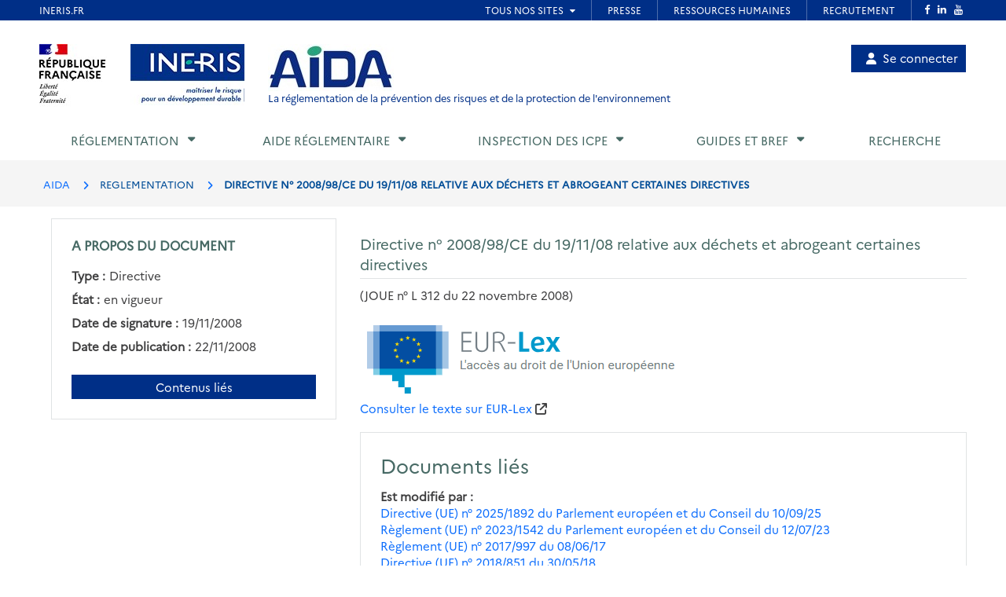

--- FILE ---
content_type: text/html; charset=UTF-8
request_url: https://aida.ineris.fr/reglementation/directive-ndeg-200898ce-191108-relative-dechets-abrogeant-certaines-directives
body_size: 37477
content:
<!DOCTYPE html>
<html lang="fr" dir="ltr">
  <head>
    <meta charset="utf-8" />
<noscript><style>form.antibot * :not(.antibot-message) { display: none !important; }</style>
</noscript><meta name="Generator" content="Drupal 10 (https://www.drupal.org)" />
<meta name="MobileOptimized" content="width" />
<meta name="HandheldFriendly" content="true" />
<meta name="viewport" content="width=device-width, initial-scale=1.0" />
<link rel="icon" href="/themes/custom/aida/images/favicon.png" type="image/png" />

      <title>Directive n° 2008/98/CE du 19/11/08 relative aux déchets et abrogeant certaines directives | AIDA</title>
      <link rel="stylesheet" media="all" href="/sites/default/files/css/css_lr4vzSAIMMLiJIjBjbTSehdOnQ24lNIike2VnR4aDpo.css?delta=0&amp;language=fr&amp;theme=aida&amp;include=eJxLSkzOji_JB6IC_SQEOz4zOT9PJzMvtSizuEQ_ubhYp7iyuCQ1F6imOFWnLDO1vFgfTOrl5qeU5qQCAO_6G-o" />
<link rel="stylesheet" media="all" href="/sites/default/files/css/css_Y0SD9yV5xDp1bzzuhQskfCJGwY935_IAJwvbud99MDg.css?delta=1&amp;language=fr&amp;theme=aida&amp;include=eJxLSkzOji_JB6IC_SQEOz4zOT9PJzMvtSizuEQ_ubhYp7iyuCQ1F6imOFWnLDO1vFgfTOrl5qeU5qQCAO_6G-o" />

      <script src="/sites/default/files/js/js_4LQuTVoCVNZ6j0P_5riM7qpGR3G5tI_PE_EH0a_sDuw.js?scope=header&amp;delta=0&amp;language=fr&amp;theme=aida&amp;include=eJxNyEEKwDAIBdELpeRIYuMvMS1a1PvTLgOzeAyrcA88XBAabgUrYhvTo508bir_e_tmWtnUEJrVVx6XeyH2M8GC-ABKCCMz"></script>

  </head>

  <body>
          <style>
  .conteneur_surheader {
    position: relative;
  }
  .conteneur_surheader iframe {
    position: absolute;
    top: 0;
    left: 0;
    width: 100%;
    height: 100%;
    display: block;
    z-index: 5000
  }
  #iframe-surheader {
    border: 0;
  }
</style>

<div class="conteneur_surheader">
  <iframe
    id="iframe-surheader"
    src="https://www.ineris.fr/fr/surheader"
    scrolling="no"
  ></iframe>
  <div style="height:26px"></div>
</div>

<script type="text/javascript">
  var iframe = document.getElementById("iframe-surheader");

  /**
   * Resize Iframe, receiveing order from script inside Iframe.
   * @param evt
   */
  function resizeBody(evt) {
    var body = document.body,
      html = document.documentElement;

    // Set large height to be sure to display all surheader
    var height = 2000;
    var action = evt.data;
    if (action == 'enlarge') {
      iframe.style.height = height + 'px';
    }
    else if (action == 'shrink') {
      iframe.style.height = '26px';
    }
  }

  if (window.addEventListener) {
    // For standards-compliant web browsers
    window.addEventListener("message", resizeBody, false);
  }
  else {
    window.attachEvent("onmessage", resizeBody);
  }

</script>
    
        <a href="#main-content" class="visually-hidden focusable">
      Aller au contenu principal
    </a>
    
      <div class="dialog-off-canvas-main-canvas" data-off-canvas-main-canvas>
    <!-- JS Alert -->
<noscript>
  <p><span lang="fr">JavaScript d&eacute;sactiv&eacute; - Ce site requiert l'activation de JavaScript.</span><br><span lang="en">JavaScript is deactivated - This site requires JavaScript.</span></p>
</noscript>
<!-- -->

<!-- SHORTCUTS -->
<div id="access-shortcuts-wrapper" tabindex="-1">
  <ul class="nav">
    <li><a href="#content">Aller au contenu</a></li>
    <li><a href="#nav-primary-wrapper">Aller au menu</a></li>
    <li><a href="#footer">Aller au pied de page</a></li>
  </ul>
</div>
<!-- END SHORTCUTS -->


<!-- HEADER -->
<header id="header" class="header header-wrapper" role="banner">
  <!-- -->
  <div class="container">
    <!-- -->
    <div class="row">
              <div class="col-xs-12 col-sm-12 col-md-12 col-lg-12" >
          
<section id="block-site-branding" class="col-lg-9 col-md-10 col-sm-12 col-xs-12 auto-height image-container block block-system block-system-branding-block">
  
    

    <div class="site-branding">
    <img src="/themes/custom/inerist/images/logo_rf.jpg" alt="Logo République Française">
    <img src="/themes/custom/inerist/images/logo_ineris.jpg" alt="Logo de l'Ineris">
    <div class="site-logo-slogan">
              <a href="/" title="AIDA" rel="home">
          <img src="/themes/custom/aida/images/logo.jpg" alt="AIDA"/>
        </a>
                    <div class="slogan hidden-sm hidden-xs">
          <a href="/" title="AIDA - La réglementation de la prévention des risques et de la protection de l'environnement" rel="home">
            La réglementation de la prévention des risques et de la protection de l'environnement           </a>
        </div>
          </div>
  </div>
  <div class="slogan hidden-lg hidden-md" style="margin-top: 15px;margin-bottom: 15px;">
    <a href="/" title="AIDA - La réglementation de la prévention des risques et de la protection de l'environnement" rel="home">
      La réglementation de la prévention des risques et de la protection de l'environnement     </a>
  </div>

</section>

<nav role="navigation" aria-labelledby="block-account-menu-menu" id="block-account-menu">
            
  <h2 class="visually-hidden" id="block-account-menu-menu">Menu de compte utilisateur</h2>
  

        
            <ul region="header">
              <a href="/user/login" class="account-menu-item">
        <li class="account-menu-list-item">
                      <i class="fa-solid fa-user"></i>Se connecter
                                      </li>
      </a>
        </ul>
  


  </nav>

        </div>
      
            <div class="col-sm-3 col-xs-5 visible-sm visible-xs">
        <button class="btn btn-user-menu" aria-controls="nav-primary-wrapper" aria-expanded="false"
                data-toggle="collapse" data-target=".navbar-collapse" aria-label="Show menu" role="tab"
                aria-selected="false" id="ui-collapse-350"><i aria-hidden="true" class="fa fa-bars"></i>
          <span class="ellipsis">Menu</span>
        </button>
      </div>
    </div>
    <!-- /-->
  </div>
  <!-- /-->
</header>
<!-- HEADER /-->


<div class="container">
  
  <div class="region region--main-navigation">
    <!-- NAV -->
<div class="nav-outermost-wrapper">
  <!-- -->
  <div class="container nav-outer-wrapper">
    <nav role="navigation"
         aria-labelledby="block-mainnavigation-menu" id="nav-primary-wrapper" aria-label="Menu principal" tabindex="-1" class="nav nav-wrapper navbar-collapse collapse">
              

                      <ul region="main_navigation" id="nav-primary" role="tablist" aria-multiselectable="true" class="nav nav-primary rwd-desktop">
                                                          <li class="nav-section nav-section-1 collapse">
            <a href="#nav-section-1-panel"
               class="collapse-toggle"
               data-toggle="collapse"
               aria-expanded="false"
               aria-controls="nav-section-1-panel"
               role="button" id="nav-section-1">Réglementation</a>
            <div class="collapse-menu collapse" id="nav-section-1-panel"
                 aria-labelledby="nav-section-1">
              <div class="container">
                <p class="btn-wrapper">
                  <button class="btn btn-close"
                          data-toggle="collapse"
                          data-target="#nav-section-1-panel"
                          aria-expanded="false"
                          aria-controls="nav-section-1-panel">
                    <span>Fermer</span>
                    <span class="icon-close"></span>
                  </button>
                </p>
                <!-- -->
                <div class="row">
                  <div class="col-md-12 col-sm-12">
                    <p class="ttl"><span>Réglementation</span></p>
                  </div>
                                                                                                                          <div class="col-md-3 col-sm-12">
            <ul class="nav nav-sub">
                            <li>
                                  <a href="/classement-chronologique" data-drupal-link-system-path="node/42385">Classement chronologique</a>
                              </li>
            </ul>
          </div>
                                                          <div class="col-md-3 col-sm-12">
            <ul class="nav nav-sub">
                            <li>
                                  <a href="/thematiques" data-drupal-link-system-path="thematiques">Classement thématique</a>
                              </li>
            </ul>
          </div>
                                                          <div class="col-md-3 col-sm-12">
            <ul class="nav nav-sub">
                            <li>
                                  <a href="/chronologie/code-lenvironnement" data-drupal-link-system-path="taxonomy/term/34021">Code de l&#039;environnement</a>
                              </li>
            </ul>
          </div>
                                                          <div class="col-md-3 col-sm-12">
            <ul class="nav nav-sub">
                            <li>
                                  <a href="/thematiques/nomenclature-icpe?lien-direct=1" data-drupal-link-query="{&quot;lien-direct&quot;:&quot;1&quot;}" data-drupal-link-system-path="taxonomy/term/35595">Nomenclature ICPE</a>
                              </li>
            </ul>
          </div>
                                                          <div class="col-md-3 col-sm-12">
            <ul class="nav nav-sub">
                            <li>
                                  <a href="/reglementation/consulter-nomenclature-iota-r214-1-vigueur-version-pdf?lien-direct=1" data-drupal-link-query="{&quot;lien-direct&quot;:&quot;1&quot;}" data-drupal-link-system-path="node/38574">Nomenclature IOTA</a>
                              </li>
            </ul>
          </div>
                                                          <div class="col-md-3 col-sm-12">
            <ul class="nav nav-sub">
                            <li>
                                  <a href="/reglementation/liste-codification-dechets-annexe-ii-larticle-r-541-8?lien-direct=1" data-drupal-link-query="{&quot;lien-direct&quot;:&quot;1&quot;}" data-drupal-link-system-path="node/39739">Codification Déchets</a>
                              </li>
            </ul>
          </div>
                                  
                                  </div>
              </div>
          </li>
                                                                            <li class="nav-section nav-section-2 collapse">
            <a href="#nav-section-2-panel"
               class="collapse-toggle"
               data-toggle="collapse"
               aria-expanded="false"
               aria-controls="nav-section-2-panel"
               role="button" id="nav-section-2">Aide réglementaire</a>
            <div class="collapse-menu collapse" id="nav-section-2-panel"
                 aria-labelledby="nav-section-2">
              <div class="container">
                <p class="btn-wrapper">
                  <button class="btn btn-close"
                          data-toggle="collapse"
                          data-target="#nav-section-2-panel"
                          aria-expanded="false"
                          aria-controls="nav-section-2-panel">
                    <span>Fermer</span>
                    <span class="icon-close"></span>
                  </button>
                </p>
                <!-- -->
                <div class="row">
                  <div class="col-md-12 col-sm-12">
                    <p class="ttl"><span>Aide réglementaire</span></p>
                  </div>
                                                                                                                          <div class="col-md-3 col-sm-12">
            <ul class="nav nav-sub">
                            <li>
                                  <a href="/user/login" data-drupal-link-system-path="user/login">Mon profil d&#039;exploitant</a>
                              </li>
            </ul>
          </div>
                                                          <div class="col-md-3 col-sm-12">
            <ul class="nav nav-sub">
                            <li>
                                  <a href="/user/login?destination=aide_reglementaire/consultation" data-drupal-link-query="{&quot;destination&quot;:&quot;aide_reglementaire\/consultation&quot;}" data-drupal-link-system-path="user/login">Mon aide réglementaire</a>
                              </li>
            </ul>
          </div>
                                  
                                  </div>
              </div>
          </li>
                                                                            <li class="nav-section nav-section-3 collapse">
            <a href="#nav-section-3-panel"
               class="collapse-toggle"
               data-toggle="collapse"
               aria-expanded="false"
               aria-controls="nav-section-3-panel"
               role="button" id="nav-section-3">Inspection des ICPE</a>
            <div class="collapse-menu collapse" id="nav-section-3-panel"
                 aria-labelledby="nav-section-3">
              <div class="container">
                <p class="btn-wrapper">
                  <button class="btn btn-close"
                          data-toggle="collapse"
                          data-target="#nav-section-3-panel"
                          aria-expanded="false"
                          aria-controls="nav-section-3-panel">
                    <span>Fermer</span>
                    <span class="icon-close"></span>
                  </button>
                </p>
                <!-- -->
                <div class="row">
                  <div class="col-md-12 col-sm-12">
                    <p class="ttl"><span>Inspection des ICPE</span></p>
                  </div>
                                                                                                                          <div class="col-md-3 col-sm-12">
            <ul class="nav nav-sub">
                            <li>
                                  <a href="/inspection-icpe/inspection-installations-classees" title="Inspection des installations classées" data-drupal-link-system-path="taxonomy/term/33974">Inspection des installations classées</a>
                              </li>
            </ul>
          </div>
                                                          <div class="col-md-3 col-sm-12">
            <ul class="nav nav-sub">
                            <li>
                                  <a href="/inspection-icpe/principes-reglementaires" title="Principes réglementaires" data-drupal-link-system-path="taxonomy/term/33999">Principes réglementaires</a>
                              </li>
            </ul>
          </div>
                                                          <div class="col-md-3 col-sm-12">
            <ul class="nav nav-sub">
                            <li>
                                  <a href="/inspection-icpe/regimes" title="Régimes" data-drupal-link-system-path="taxonomy/term/34002">Régimes</a>
                              </li>
            </ul>
          </div>
                                                          <div class="col-md-3 col-sm-12">
            <ul class="nav nav-sub">
                            <li>
                                  <a href="/inspection-icpe/controles-linspection" title="Contrôles de l&#039;inspection" data-drupal-link-system-path="taxonomy/term/34004">Contrôles de l&#039;inspection</a>
                              </li>
            </ul>
          </div>
                                                          <div class="col-md-3 col-sm-12">
            <ul class="nav nav-sub">
                            <li>
                                  <a href="/inspection-icpe/risques-accidentels" title="Risques accidentels" data-drupal-link-system-path="taxonomy/term/34005">Risques accidentels</a>
                              </li>
            </ul>
          </div>
                                                          <div class="col-md-3 col-sm-12">
            <ul class="nav nav-sub">
                            <li>
                                  <a href="/inspection-icpe/directive-relative-emissions-industrielles-ied" title="Directive relative aux émissions industrielles (IED)" data-drupal-link-system-path="taxonomy/term/34006">Directive relative aux émissions industrielles (IED)</a>
                              </li>
            </ul>
          </div>
                                                          <div class="col-md-3 col-sm-12">
            <ul class="nav nav-sub">
                            <li>
                                  <a href="/inspection-icpe/eau" title="Eau" data-drupal-link-system-path="taxonomy/term/34007">Eau</a>
                              </li>
            </ul>
          </div>
                                                          <div class="col-md-3 col-sm-12">
            <ul class="nav nav-sub">
                            <li>
                                  <a href="/inspection-icpe/elevages" title="Elevages" data-drupal-link-system-path="taxonomy/term/34008">Elevages</a>
                              </li>
            </ul>
          </div>
                                                          <div class="col-md-3 col-sm-12">
            <ul class="nav nav-sub">
                            <li>
                                  <a href="/inspection-icpe/securite-industrielle" title="Sécurité industrielle" data-drupal-link-system-path="taxonomy/term/34009">Sécurité industrielle</a>
                              </li>
            </ul>
          </div>
                                                          <div class="col-md-3 col-sm-12">
            <ul class="nav nav-sub">
                            <li>
                                  <a href="/inspection-icpe/plans-prevention-risques-technologiques-pprt" title="Plans de Prévention des Risques Technologiques (PPRT)" data-drupal-link-system-path="taxonomy/term/34010">Plans de Prévention des Risques Technologiques (PPRT)</a>
                              </li>
            </ul>
          </div>
                                                          <div class="col-md-3 col-sm-12">
            <ul class="nav nav-sub">
                            <li>
                                  <a href="/inspection-icpe/air" title="Air" data-drupal-link-system-path="taxonomy/term/33962">Air</a>
                              </li>
            </ul>
          </div>
                                  
                                  </div>
              </div>
          </li>
                                                                            <li class="nav-section nav-section-4 collapse">
            <a href="#nav-section-4-panel"
               class="collapse-toggle"
               data-toggle="collapse"
               aria-expanded="false"
               aria-controls="nav-section-4-panel"
               role="button" id="nav-section-4">Guides et BREF</a>
            <div class="collapse-menu collapse" id="nav-section-4-panel"
                 aria-labelledby="nav-section-4">
              <div class="container">
                <p class="btn-wrapper">
                  <button class="btn btn-close"
                          data-toggle="collapse"
                          data-target="#nav-section-4-panel"
                          aria-expanded="false"
                          aria-controls="nav-section-4-panel">
                    <span>Fermer</span>
                    <span class="icon-close"></span>
                  </button>
                </p>
                <!-- -->
                <div class="row">
                  <div class="col-md-12 col-sm-12">
                    <p class="ttl"><span title="Guides et BREF">Guides et BREF</span></p>
                  </div>
                                                                                                                          <div class="col-md-3 col-sm-12">
            <ul class="nav nav-sub">
                            <li>
                                  <a href="/guides/liquides-inflammables" title="Liquides inflammables" data-drupal-link-system-path="taxonomy/term/33912">Liquides inflammables</a>
                              </li>
            </ul>
          </div>
                                                          <div class="col-md-3 col-sm-12">
            <ul class="nav nav-sub">
                            <li>
                                  <a href="/guides/silos" title="Silos" data-drupal-link-system-path="taxonomy/term/33913">Silos</a>
                              </li>
            </ul>
          </div>
                                                          <div class="col-md-3 col-sm-12">
            <ul class="nav nav-sub">
                            <li>
                                  <a href="/guides/classement-nomenclature" title="Classement dans la nomenclature" data-drupal-link-system-path="taxonomy/term/33914">Classement dans la nomenclature</a>
                              </li>
            </ul>
          </div>
                                                          <div class="col-md-3 col-sm-12">
            <ul class="nav nav-sub">
                            <li>
                                  <a href="/guides/dechets-seveso" title="Déchets / Seveso" data-drupal-link-system-path="taxonomy/term/33915">Déchets / Seveso</a>
                              </li>
            </ul>
          </div>
                                                          <div class="col-md-3 col-sm-12">
            <ul class="nav nav-sub">
                            <li>
                                  <a href="/guides/dangerosite-dechets" title="Dangerosité déchets" data-drupal-link-system-path="taxonomy/term/33916">Dangerosité déchets</a>
                              </li>
            </ul>
          </div>
                                                          <div class="col-md-3 col-sm-12">
            <ul class="nav nav-sub">
                            <li>
                                  <a href="/guides/ied" title="IED" data-drupal-link-system-path="taxonomy/term/33917">IED</a>
                              </li>
            </ul>
          </div>
                                                          <div class="col-md-3 col-sm-12">
            <ul class="nav nav-sub">
                            <li>
                                  <a href="/guides/documents-bref" data-drupal-link-system-path="node/38023">Documents BREF</a>
                              </li>
            </ul>
          </div>
                                                          <div class="col-md-3 col-sm-12">
            <ul class="nav nav-sub">
                            <li>
                                  <a href="/guides/cfd" title="CFD" data-drupal-link-system-path="taxonomy/term/33920">CFD</a>
                              </li>
            </ul>
          </div>
                                                          <div class="col-md-3 col-sm-12">
            <ul class="nav nav-sub">
                            <li>
                                  <a href="/guides/ouvrages-hydrauliques" title="Ouvrages hydrauliques" data-drupal-link-system-path="taxonomy/term/33921">Ouvrages hydrauliques</a>
                              </li>
            </ul>
          </div>
                                                          <div class="col-md-3 col-sm-12">
            <ul class="nav nav-sub">
                            <li>
                                  <a href="/guides/eau-icpe" title="Eau et ICPE" data-drupal-link-system-path="taxonomy/term/33922">Eau et ICPE</a>
                              </li>
            </ul>
          </div>
                                                          <div class="col-md-3 col-sm-12">
            <ul class="nav nav-sub">
                            <li>
                                  <a href="/guides/emissions-incendie" title="Émissions incendie" data-drupal-link-system-path="taxonomy/term/37826">Émissions incendie</a>
                              </li>
            </ul>
          </div>
                                                          <div class="col-md-3 col-sm-12">
            <ul class="nav nav-sub">
                            <li>
                                  <a href="/guides/entrepots" title="Entrepôts" data-drupal-link-system-path="taxonomy/term/33923">Entrepôts</a>
                              </li>
            </ul>
          </div>
                                  
                                  </div>
              </div>
          </li>
                                                                  <li class="nav-section nav-section-5">
            <a href="/recherche" data-drupal-link-system-path="recherche">Recherche</a>
                      </li>
                                  <li class="xs-header-tool-wrapper"></li>
      </ul>
      


          </nav>
  </div>
  <!-- / -->
</div>
<!-- / -->

  </div>

</div>

  
  <div class="region region--breadcrumb">
    
<section id="block-breadcrumbs" class="block block-system block-system-breadcrumb-block clearfix">
  
    

      <!-- breadcrumb-wrapper -->
<div class="breadcrumb-wrapper">
  <div class="container">
    <div class="row">
      <!-- -->
      <div class="col-sm-12">
                  <ul class="list-inline" aria-label="Fil d'Arianne">
                              <li>
                                      <a href="/">AIDA</a>
                                  </li>
                              <li>
                                      REGLEMENTATION
                                  </li>
                              <li>
                                      DIRECTIVE N° 2008/98/CE DU 19/11/08 RELATIVE AUX DÉCHETS ET ABROGEANT CERTAINES DIRECTIVES
                                  </li>
                          </ul>
                <!-- /-->
      </div>
      <!-- /-->
    </div>
  </div>
</div>
<!-- End breadcrumb-wrapper /-->

  </section>


  </div>


    
  <div  class="main container" id="content-above">
    
  <div class="region region--content-above">
    <div data-drupal-messages-fallback class="hidden"></div>

  </div>

  </div>

      <main class="main container desktop-flex" id="content" role="main">
      <div class="col-xs-12 col-sm-4 aside">
        
  <div class="region region--sidebar">
    
<section id="block-aproposdudocument" class="block block-gesreg-core block-gesreg-core-metadonnees content-has-border content-has-padding section clearfix">
  
        <p class="block-title-small ttl-is-content text-brand-2">A propos du document</p>
    

    <dl>
          <div class="flex items-center">
        <dd class="field__label inline without-content">Type :</dd>
        <dt class="field__value">Directive</dt>
      </div>
          <div class="flex items-center">
        <dd class="field__label inline without-content">État :</dd>
        <dt class="field__value">en vigueur</dt>
      </div>
          <div class="flex items-center">
        <dd class="field__label inline without-content">Date de signature :</dd>
        <dt class="field__value"><time datetime="2008-11-19T12:00:00Z">19/11/2008</time>
</dt>
      </div>
          <div class="flex items-center">
        <dd class="field__label inline without-content">Date de publication :</dd>
        <dt class="field__value"><time datetime="2008-11-22T12:00:00Z">22/11/2008</time>
</dt>
      </div>
      </dl>
  <a class="related-doc" href="#related-content_wrapper" aria-label="Contenus liés à ce document">Contenus liés</a>
</section>


  </div>

      </div>
      <div class="col-xs-12 col-sm-8">
        
  <div class="region region--content">
    
    
    
<section id="block-page-title-text-html" class="block block-core block-page-title-block clearfix">
  
    

      

  <div class="html-text-title-container">
    <h1 class="ttl-is-h1 main-title-long">Directive n° 2008/98/CE du 19/11/08 relative aux déchets et abrogeant certaines directives</h1>
      </div>

<hr class="before-content">
  </section>


    
<section id="block-content" class="block block-system block-system-main-block clearfix">
  
    

      <p>(JOUE n° L 312 du 22 novembre 2008)</p><img src="/sites/default/files/vignettes/vignette_eur_lex.png" alt="Logo du site EUR-Lex"><br><a href="https://eur-lex.europa.eu/legal-content/FR/TXT/?uri=CELEX%3A32008L0098" target="_blank">Consulter le texte sur EUR-Lex</a>&nbsp;<i class="fa-solid fa-arrow-up-right-from-square"></i>
  </section>



    <div id="related-content_wrapper">
      
<section id="block-related-doc-text-html" class="block block-gesreg-core block-gesreg-core-relations content-has-border content-has-padding section clearfix">
  
            <h2 class="block-title ttl-is-content text-brand-2">Documents liés</h2>
        

      

        <div>
  
    <div class="field__label">Est modifié par</div>

        <div>
  
              <div>
    
          
                                                                                                                                                                          
  <a href="/reglementation/directive-ue-ndeg-20251892-parlement-europeen-conseil-100925-modifiant-directive" target="_blank"> Directive (UE) n° 2025/1892 du Parlement européen et du Conseil du 10/09/25</a>

    
            </div>
                  <div>
    
          
                                                                                                                                                                                                          
  <a href="/reglementation/reglement-ue-ndeg-20231542-parlement-europeen-conseil-120723-relatif-batteries" target="_blank"> Règlement (UE) n° 2023/1542 du Parlement européen et du Conseil du 12/07/23</a>

    
            </div>
                  <div>
    
          
                                                                                                                                    
  <a href="/reglementation/reglement-ue-ndeg-2017997-080617-modifiant-lannexe-iii-directive-200898ce-parlement" target="_blank"> Règlement (UE) n° 2017/997 du 08/06/17</a>

    
            </div>
                  <div>
    
          
                                                                                                
  <a href="/reglementation/directive-ue-ndeg-2018851-300518-modifiant-directive-200898ce-relative-dechets" target="_blank"> Directive (UE) n° 2018/851 du 30/05/18</a>

    
            </div>
                  <div>
    
          
                                                                                                                          
  <a href="/reglementation/directive-ue-ndeg-20151127-100715-modifiant-lannexe-ii-directive-200898ce-parlement" target="_blank"> Directive (UE) n° 2015/1127 du 10/07/15</a>

    
            </div>
      
      </div>
  
      </div>
  



        <div>
  
    <div class="field__label">Vient abroger</div>

        <div>
  
              <div>
    
          
                                                                              
  <a href="/reglementation/directive-ndeg-200612ce-050406-relative-dechets-abrogee" target="_blank"> Directive n° 2006/12/CE du 05/04/06</a>

    
            </div>
                  <div>
    
          
                                                                                
  <a href="/reglementation/directive-ndeg-91689cee-121291-relative-dechets-dangereux-abrogee" target="_blank"> Directive n° 91/689/CEE du 12/12/91</a>

    
            </div>
                  <div>
    
          
                                                                                  
  <a href="/reglementation/directive-ndeg-75-439-160675-concernant-lelimination-huiles-usagees-abrogee" target="_blank"> Directive n° 75-439 du 16/06/75</a>

    
            </div>
      
      </div>
  
      </div>
  


  </section>


      
<section class="views-element-container block block-views block-views-blocktermes-contenu-bloc-thematiques content-has-border content-has-padding section clearfix" id="block-views-block-termes-contenu-bloc-thematiques">
  
            <h2 class="block-title ttl-is-content text-brand-2">Thématiques liées</h2>
        

      <div><div class="js-view-dom-id-e4c55876990b653913681b1dda9890219272f328236a2f5958e5f9b4ab154b24">
  
  
  

  
  
  

      <div class="views-row"><span class="views-field views-field-parent-target-id"><span class="field-content"><a href="/thematiques/dechets" hreflang="fr">Déchets</a></span></span> &gt; <span class="views-field views-field-name"><span class="field-content"><a href="/thematiques/dispositions-generales-1" hreflang="fr">Dispositions générales</a></span></span></div>

    

  
  

  
  
</div>
</div>

  </section>


    </div>

    
  </div>

      </div>
    </main>
  


<div class="separation"></div>
<footer id="footer" class="footer-wrapper" role="contentinfo">
  <div id="footer-logos" class="container">
    <div class="row">
      <div class="col-md-12 col-sm-12 region-wrapper">
        
  <div class="region region--footer-logos">
    
<section id="block-identitedusite-footer" class="col-lg-9 col-md-10 col-sm-12 col-xs-12 auto-height image-container block block-system block-system-branding-block">
  
    

    <div class="site-branding">
    <img src="/themes/custom/inerist/images/logo_rf.jpg" alt="Logo République Française">
    <img src="/themes/custom/inerist/images/logo_ineris.jpg" alt="Logo de l'Ineris">
    <div class="site-logo-slogan">
                </div>
  </div>
  <div class="slogan hidden-lg hidden-md" style="margin-top: 15px;margin-bottom: 15px;">
    <a href="/" title=" " rel="home">
          </a>
  </div>

</section>


  </div>

      </div>
    </div>
  </div>
  <div class="light-separation"></div>
  <div id="footer-bottom" class="container">
    <div class="row">
      <div class="col-md-12 col-xs-12 pre-bottom-menu">
        <div></div>
      </div>
    </div>
    <div class="row">
      <div class="col-md-8 col-sm-12 region-wrapper">
        
  <div class="region region--footer-bottom-menu">
    <nav role="navigation" aria-labelledby="block-pieddepage-menu" id="block-pieddepage">
            
  <h2 class="visually-hidden" id="block-pieddepage-menu">Menu de pied de page</h2>
  

          <ul class="list-unstyled">
          <li class="first"><a href="/contact" data-drupal-link-system-path="node/38021">Contact</a></li>
          <li ><a href="/mentions-legales" data-drupal-link-system-path="node/38018">Mentions légales</a></li>
          <li ><a href="/conditions-generales-dutilisation" data-drupal-link-system-path="node/38019">Conditions générales d&#039;utilisation</a></li>
          <li ><a href="/liens-utiles" data-drupal-link-system-path="node/39357">Liens utiles</a></li>
      </ul>

  </nav>

  </div>

      </div>
      <div class="col-md-4 col-sm-12 copyright">© Ineris 2026. Tous droits réservés.</div>
    </div>
    <div class="row">
      <div class="social col-xs-12 col-sm-12 col-md-12 col-lg-12">
        <div class="col-xs-2 col-sm-2 col-md-2 col-lg-2 social-text">
          Suivez-nous
        </div>

        <div class="col-xs-1 col-sm-1 col-md-1 col-lg-1 social-icons">
          <a href="https://fr-fr.facebook.com/INERIS/" target="_blank">
            <i class="fab fa-facebook-f" aria-hidden="true"></i>
            <span class="sr-only">Facebook</span>
          </a>
        </div>

        <div class="col-xs-1 col-sm-1 col-md-1 col-lg-1 social-icons">
          <a href="https://www.youtube.com/channel/UC3kPzFRk8KriMrkzrKDcung"
             target="_blank">
            <i class="fab fa-youtube" aria-hidden="true"></i>
            <span class="sr-only">YouTube</span>
          </a>
        </div>

        <div class="col-xs-1 col-sm-1 col-md-1 col-lg-1 social-icons">
          <a href="https://www.ineris.fr/fr/flux-rss" target="_blank">
            <i class="fas fa-rss" aria-hidden="true"></i>
            <span class="sr-only">Flux RSS</span>
          </a>
        </div>

        <div class="col-xs-1 col-sm-1 col-md-1 col-lg-1 social-icons">
          <a href="https://fr.linkedin.com/company/ineris" target="_blank">
            <i class="fab fa-linkedin-in" aria-hidden="true"></i>
            <span class="sr-only">LinkedIn</span>
          </a>
        </div>

      </div>
    </div>
  </div>
</footer>

  </div>

    
    <script type="application/json" data-drupal-selector="drupal-settings-json">{"path":{"baseUrl":"\/","pathPrefix":"","currentPath":"node\/25182","currentPathIsAdmin":false,"isFront":false,"currentLanguage":"fr"},"pluralDelimiter":"\u0003","suppressDeprecationErrors":true,"back_to_top":{"back_to_top_button_trigger":100,"back_to_top_speed":1200,"back_to_top_prevent_on_mobile":false,"back_to_top_prevent_in_admin":false,"back_to_top_button_type":"image","back_to_top_button_text":"Remonter"},"user":{"uid":0,"permissionsHash":"b1b994337cf5da13687ce88e8f3b6dc8b89f36cadf338daceeed7c45037c9cc2"}}</script>
<script src="/sites/default/files/js/js_6f7BXAMun1jqg29pJqWrSCFw1hmuoqFzTA71iNjdyew.js?scope=footer&amp;delta=0&amp;language=fr&amp;theme=aida&amp;include=eJxNyEEKwDAIBdELpeRIYuMvMS1a1PvTLgOzeAyrcA88XBAabgUrYhvTo508bir_e_tmWtnUEJrVVx6XeyH2M8GC-ABKCCMz"></script>

  </body>
</html>
